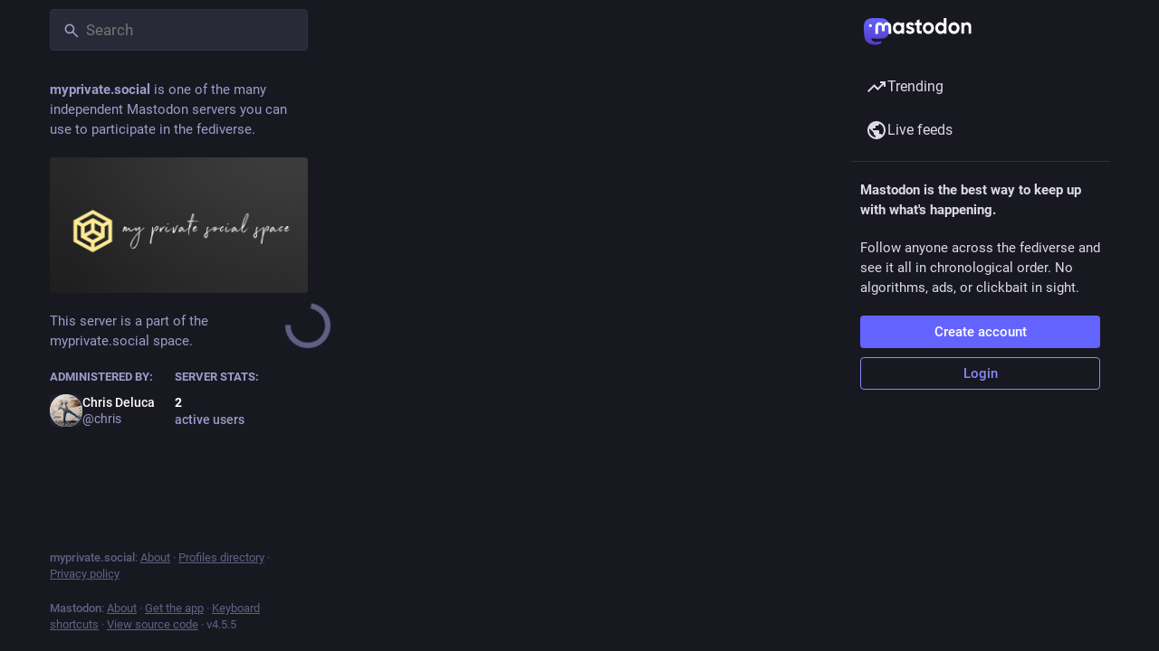

--- FILE ---
content_type: application/javascript
request_url: https://myprivate.social/packs/follow_button-DC1XDMtC.js
body_size: 3063
content:
import{j as c}from"./client-By3tlFYA.js";import{r as m,a as k,u as C,m as w}from"./index-TEHZzOO_.js";import{c as b}from"./index-DkCxcZFY.js";import{u as N,h as E,a as h,b7 as x,am as d,aS as B,bG as F,L}from"./useSelectableClick-C6FBaLSu.js";import{J as T}from"./status_quoted-DN_a2ko9.js";const v={narrow:479,openable:759,full:1174},_=s=>{const[u,n]=m.useState(!1);return m.useEffect(()=>{const f=window.matchMedia("(max-width: ".concat(v[s],"px)"));n(f.matches);const l=t=>{n(t.matches)};return f.addEventListener("change",l),()=>{f.removeEventListener("change",l)}},[s,n]),u};function D(s,u="full"){var l;const n="withMobileLayout(".concat((l=s.displayName)!=null?l:s.name,")"),f=t=>{const i=_(u);return c.jsx(s,{matchesBreakpoint:i,...t})};return f.displayName=n,f}const q=k({unfollow:{id:"account.unfollow",defaultMessage:"Unfollow"},unblock:{id:"account.unblock_short",defaultMessage:"Unblock"},unmute:{id:"account.unmute_short",defaultMessage:"Unmute"},follow:{id:"account.follow",defaultMessage:"Follow"},followBack:{id:"account.follow_back",defaultMessage:"Follow back"},followRequest:{id:"account.follow_request",defaultMessage:"Request to follow"},followRequestCancel:{id:"account.follow_request_cancel",defaultMessage:"Cancel request"},editProfile:{id:"account.edit_profile",defaultMessage:"Edit profile"}}),O={...q,...k({followBack:{id:"account.follow_back_short",defaultMessage:"Follow back"},followRequest:{id:"account.follow_request_short",defaultMessage:"Request"},followRequestCancel:{id:"account.follow_request_cancel_short",defaultMessage:"Cancel"},editProfile:{id:"account.edit_profile_short",defaultMessage:"Edit"}})},$=({accountId:s,compact:u,labelLength:n="auto",className:f})=>{const l=C(),t=N(),{signedIn:i}=E(),o=h(g=>s?g.accounts.get(s):void 0),e=h(g=>s?g.relationships.get(s):void 0),M=(e==null?void 0:e.following)||(e==null?void 0:e.requested);m.useEffect(()=>{s&&i&&t(x([s]))},[t,s,i]);const R=m.useCallback(()=>{i||t(d({modalType:"INTERACTION",modalProps:{accountId:s,url:o==null?void 0:o.url}})),!(!e||!s)&&s!==w&&(e.muting?t(B(s)):o&&e.following?t(d({modalType:"CONFIRM_UNFOLLOW",modalProps:{account:o}})):o&&e.requested?t(d({modalType:"CONFIRM_WITHDRAW_REQUEST",modalProps:{account:o}})):e.blocking?t(d({modalType:"CONFIRM_UNBLOCK",modalProps:{account:o}})):t(F(s)))},[t,s,e,o,i]),y=_("narrow"),r=n==="short"||n==="auto"&&y?O:q,p=o!=null&&o.locked?r.followRequest:r.follow;let a;return i?s===w?a=l.formatMessage(r.editProfile):e?e.muting?a=l.formatMessage(r.unmute):e.following?a=l.formatMessage(r.unfollow):e.blocking?a=l.formatMessage(r.unblock):e.requested?a=l.formatMessage(r.followRequestCancel):e.followed_by&&!(o!=null&&o.locked)?a=l.formatMessage(r.followBack):a=l.formatMessage(p):a=c.jsx(L,{}):a=l.formatMessage(p),s===w?c.jsx("a",{href:"/settings/profile",target:"_blank",rel:"noopener",className:b(f,"button button-secondary",{"button--compact":u}),children:a}):c.jsx(T,{onClick:R,disabled:(e==null?void 0:e.blocked_by)||!(e!=null&&e.following||e!=null&&e.requested)&&((o==null?void 0:o.suspended)||!!(o!=null&&o.moved)),secondary:M,compact:u,className:b(f,{"button--destructive":M}),children:a})};export{$ as F,_ as u,D as w};
//# sourceMappingURL=follow_button-DC1XDMtC.js.map
